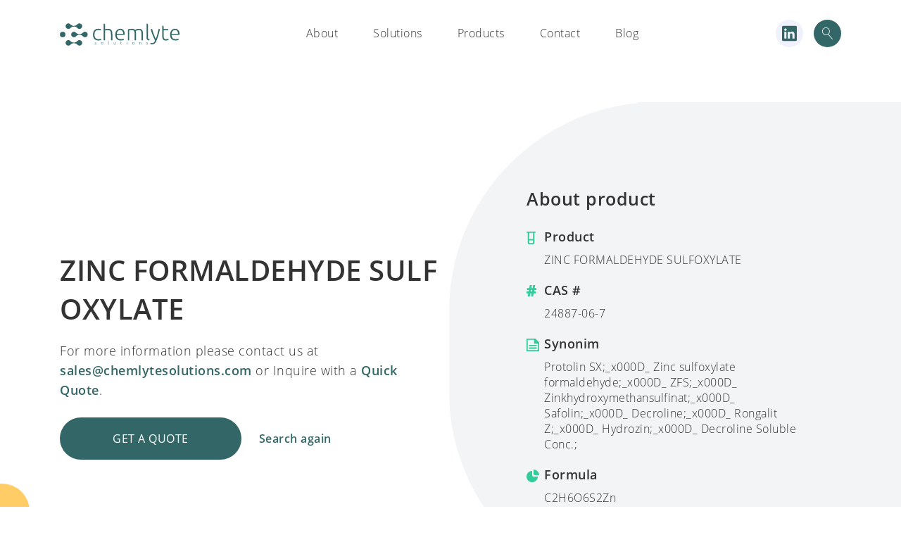

--- FILE ---
content_type: text/html; charset=UTF-8
request_url: https://chemlytesolutions.com/chemlyte_products/zinc-formaldehyde-sulfoxylate-2/
body_size: 10867
content:
<!doctype html>
<html lang="en-US" prefix="og: https://ogp.me/ns#">
<head>
    <meta charset="UTF-8">
    <meta name="viewport" content="width=device-width, initial-scale=1.0, maximum-scale=1.0, user-scalable=no">
    <link rel="profile" href="https://gmpg.org/xfn/11">
    <link rel="shortcut icon" type="image/png" href="https://chemlytesolutions.com/wp-content/themes/chemlyte/chemlyte-favicon.png  "/>
    
<!-- Search Engine Optimization by Rank Math - https://s.rankmath.com/home -->
<title>ZINC FORMALDEHYDE SULFOXYLATE - Chemlyte solutions</title>
<meta name="robots" content="index, follow, max-snippet:-1, max-video-preview:-1, max-image-preview:large"/>
<link rel="canonical" href="https://chemlytesolutions.com/chemlyte_products/zinc-formaldehyde-sulfoxylate-2/" />
<meta property="og:locale" content="en_US" />
<meta property="og:type" content="article" />
<meta property="og:title" content="ZINC FORMALDEHYDE SULFOXYLATE - Chemlyte solutions" />
<meta property="og:url" content="https://chemlytesolutions.com/chemlyte_products/zinc-formaldehyde-sulfoxylate-2/" />
<meta property="og:site_name" content="Chemlyte solutions" />
<meta name="twitter:card" content="summary_large_image" />
<meta name="twitter:title" content="ZINC FORMALDEHYDE SULFOXYLATE - Chemlyte solutions" />
<!-- /Rank Math WordPress SEO plugin -->

<link rel='dns-prefetch' href='//s.w.org' />
<link rel="alternate" type="application/rss+xml" title="Chemlyte solutions &raquo; Feed" href="https://chemlytesolutions.com/feed/" />
<link rel="alternate" type="application/rss+xml" title="Chemlyte solutions &raquo; Comments Feed" href="https://chemlytesolutions.com/comments/feed/" />
		<!-- This site uses the Google Analytics by MonsterInsights plugin v8.17 - Using Analytics tracking - https://www.monsterinsights.com/ -->
							<script src="//www.googletagmanager.com/gtag/js?id=G-534FSB5LWW"  data-cfasync="false" data-wpfc-render="false" type="text/javascript" async></script>
			<script data-cfasync="false" data-wpfc-render="false" type="text/javascript">
				var mi_version = '8.17';
				var mi_track_user = true;
				var mi_no_track_reason = '';
				
								var disableStrs = [
										'ga-disable-G-534FSB5LWW',
									];

				/* Function to detect opted out users */
				function __gtagTrackerIsOptedOut() {
					for (var index = 0; index < disableStrs.length; index++) {
						if (document.cookie.indexOf(disableStrs[index] + '=true') > -1) {
							return true;
						}
					}

					return false;
				}

				/* Disable tracking if the opt-out cookie exists. */
				if (__gtagTrackerIsOptedOut()) {
					for (var index = 0; index < disableStrs.length; index++) {
						window[disableStrs[index]] = true;
					}
				}

				/* Opt-out function */
				function __gtagTrackerOptout() {
					for (var index = 0; index < disableStrs.length; index++) {
						document.cookie = disableStrs[index] + '=true; expires=Thu, 31 Dec 2099 23:59:59 UTC; path=/';
						window[disableStrs[index]] = true;
					}
				}

				if ('undefined' === typeof gaOptout) {
					function gaOptout() {
						__gtagTrackerOptout();
					}
				}
								window.dataLayer = window.dataLayer || [];

				window.MonsterInsightsDualTracker = {
					helpers: {},
					trackers: {},
				};
				if (mi_track_user) {
					function __gtagDataLayer() {
						dataLayer.push(arguments);
					}

					function __gtagTracker(type, name, parameters) {
						if (!parameters) {
							parameters = {};
						}

						if (parameters.send_to) {
							__gtagDataLayer.apply(null, arguments);
							return;
						}

						if (type === 'event') {
														parameters.send_to = monsterinsights_frontend.v4_id;
							var hookName = name;
							if (typeof parameters['event_category'] !== 'undefined') {
								hookName = parameters['event_category'] + ':' + name;
							}

							if (typeof MonsterInsightsDualTracker.trackers[hookName] !== 'undefined') {
								MonsterInsightsDualTracker.trackers[hookName](parameters);
							} else {
								__gtagDataLayer('event', name, parameters);
							}
							
						} else {
							__gtagDataLayer.apply(null, arguments);
						}
					}

					__gtagTracker('js', new Date());
					__gtagTracker('set', {
						'developer_id.dZGIzZG': true,
											});
										__gtagTracker('config', 'G-534FSB5LWW', {"forceSSL":"true","link_attribution":"true"} );
															window.gtag = __gtagTracker;										(function () {
						/* https://developers.google.com/analytics/devguides/collection/analyticsjs/ */
						/* ga and __gaTracker compatibility shim. */
						var noopfn = function () {
							return null;
						};
						var newtracker = function () {
							return new Tracker();
						};
						var Tracker = function () {
							return null;
						};
						var p = Tracker.prototype;
						p.get = noopfn;
						p.set = noopfn;
						p.send = function () {
							var args = Array.prototype.slice.call(arguments);
							args.unshift('send');
							__gaTracker.apply(null, args);
						};
						var __gaTracker = function () {
							var len = arguments.length;
							if (len === 0) {
								return;
							}
							var f = arguments[len - 1];
							if (typeof f !== 'object' || f === null || typeof f.hitCallback !== 'function') {
								if ('send' === arguments[0]) {
									var hitConverted, hitObject = false, action;
									if ('event' === arguments[1]) {
										if ('undefined' !== typeof arguments[3]) {
											hitObject = {
												'eventAction': arguments[3],
												'eventCategory': arguments[2],
												'eventLabel': arguments[4],
												'value': arguments[5] ? arguments[5] : 1,
											}
										}
									}
									if ('pageview' === arguments[1]) {
										if ('undefined' !== typeof arguments[2]) {
											hitObject = {
												'eventAction': 'page_view',
												'page_path': arguments[2],
											}
										}
									}
									if (typeof arguments[2] === 'object') {
										hitObject = arguments[2];
									}
									if (typeof arguments[5] === 'object') {
										Object.assign(hitObject, arguments[5]);
									}
									if ('undefined' !== typeof arguments[1].hitType) {
										hitObject = arguments[1];
										if ('pageview' === hitObject.hitType) {
											hitObject.eventAction = 'page_view';
										}
									}
									if (hitObject) {
										action = 'timing' === arguments[1].hitType ? 'timing_complete' : hitObject.eventAction;
										hitConverted = mapArgs(hitObject);
										__gtagTracker('event', action, hitConverted);
									}
								}
								return;
							}

							function mapArgs(args) {
								var arg, hit = {};
								var gaMap = {
									'eventCategory': 'event_category',
									'eventAction': 'event_action',
									'eventLabel': 'event_label',
									'eventValue': 'event_value',
									'nonInteraction': 'non_interaction',
									'timingCategory': 'event_category',
									'timingVar': 'name',
									'timingValue': 'value',
									'timingLabel': 'event_label',
									'page': 'page_path',
									'location': 'page_location',
									'title': 'page_title',
								};
								for (arg in args) {
																		if (!(!args.hasOwnProperty(arg) || !gaMap.hasOwnProperty(arg))) {
										hit[gaMap[arg]] = args[arg];
									} else {
										hit[arg] = args[arg];
									}
								}
								return hit;
							}

							try {
								f.hitCallback();
							} catch (ex) {
							}
						};
						__gaTracker.create = newtracker;
						__gaTracker.getByName = newtracker;
						__gaTracker.getAll = function () {
							return [];
						};
						__gaTracker.remove = noopfn;
						__gaTracker.loaded = true;
						window['__gaTracker'] = __gaTracker;
					})();
									} else {
										console.log("");
					(function () {
						function __gtagTracker() {
							return null;
						}

						window['__gtagTracker'] = __gtagTracker;
						window['gtag'] = __gtagTracker;
					})();
									}
			</script>
				<!-- / Google Analytics by MonsterInsights -->
		<link rel='stylesheet' id='wp-block-library-css'  href='https://chemlytesolutions.com/wp-includes/css/dist/block-library/style.min.css?ver=6.0.3' type='text/css' media='all' />
<style id='global-styles-inline-css' type='text/css'>
body{--wp--preset--color--black: #000000;--wp--preset--color--cyan-bluish-gray: #abb8c3;--wp--preset--color--white: #ffffff;--wp--preset--color--pale-pink: #f78da7;--wp--preset--color--vivid-red: #cf2e2e;--wp--preset--color--luminous-vivid-orange: #ff6900;--wp--preset--color--luminous-vivid-amber: #fcb900;--wp--preset--color--light-green-cyan: #7bdcb5;--wp--preset--color--vivid-green-cyan: #00d084;--wp--preset--color--pale-cyan-blue: #8ed1fc;--wp--preset--color--vivid-cyan-blue: #0693e3;--wp--preset--color--vivid-purple: #9b51e0;--wp--preset--gradient--vivid-cyan-blue-to-vivid-purple: linear-gradient(135deg,rgba(6,147,227,1) 0%,rgb(155,81,224) 100%);--wp--preset--gradient--light-green-cyan-to-vivid-green-cyan: linear-gradient(135deg,rgb(122,220,180) 0%,rgb(0,208,130) 100%);--wp--preset--gradient--luminous-vivid-amber-to-luminous-vivid-orange: linear-gradient(135deg,rgba(252,185,0,1) 0%,rgba(255,105,0,1) 100%);--wp--preset--gradient--luminous-vivid-orange-to-vivid-red: linear-gradient(135deg,rgba(255,105,0,1) 0%,rgb(207,46,46) 100%);--wp--preset--gradient--very-light-gray-to-cyan-bluish-gray: linear-gradient(135deg,rgb(238,238,238) 0%,rgb(169,184,195) 100%);--wp--preset--gradient--cool-to-warm-spectrum: linear-gradient(135deg,rgb(74,234,220) 0%,rgb(151,120,209) 20%,rgb(207,42,186) 40%,rgb(238,44,130) 60%,rgb(251,105,98) 80%,rgb(254,248,76) 100%);--wp--preset--gradient--blush-light-purple: linear-gradient(135deg,rgb(255,206,236) 0%,rgb(152,150,240) 100%);--wp--preset--gradient--blush-bordeaux: linear-gradient(135deg,rgb(254,205,165) 0%,rgb(254,45,45) 50%,rgb(107,0,62) 100%);--wp--preset--gradient--luminous-dusk: linear-gradient(135deg,rgb(255,203,112) 0%,rgb(199,81,192) 50%,rgb(65,88,208) 100%);--wp--preset--gradient--pale-ocean: linear-gradient(135deg,rgb(255,245,203) 0%,rgb(182,227,212) 50%,rgb(51,167,181) 100%);--wp--preset--gradient--electric-grass: linear-gradient(135deg,rgb(202,248,128) 0%,rgb(113,206,126) 100%);--wp--preset--gradient--midnight: linear-gradient(135deg,rgb(2,3,129) 0%,rgb(40,116,252) 100%);--wp--preset--duotone--dark-grayscale: url('#wp-duotone-dark-grayscale');--wp--preset--duotone--grayscale: url('#wp-duotone-grayscale');--wp--preset--duotone--purple-yellow: url('#wp-duotone-purple-yellow');--wp--preset--duotone--blue-red: url('#wp-duotone-blue-red');--wp--preset--duotone--midnight: url('#wp-duotone-midnight');--wp--preset--duotone--magenta-yellow: url('#wp-duotone-magenta-yellow');--wp--preset--duotone--purple-green: url('#wp-duotone-purple-green');--wp--preset--duotone--blue-orange: url('#wp-duotone-blue-orange');--wp--preset--font-size--small: 13px;--wp--preset--font-size--medium: 20px;--wp--preset--font-size--large: 36px;--wp--preset--font-size--x-large: 42px;}.has-black-color{color: var(--wp--preset--color--black) !important;}.has-cyan-bluish-gray-color{color: var(--wp--preset--color--cyan-bluish-gray) !important;}.has-white-color{color: var(--wp--preset--color--white) !important;}.has-pale-pink-color{color: var(--wp--preset--color--pale-pink) !important;}.has-vivid-red-color{color: var(--wp--preset--color--vivid-red) !important;}.has-luminous-vivid-orange-color{color: var(--wp--preset--color--luminous-vivid-orange) !important;}.has-luminous-vivid-amber-color{color: var(--wp--preset--color--luminous-vivid-amber) !important;}.has-light-green-cyan-color{color: var(--wp--preset--color--light-green-cyan) !important;}.has-vivid-green-cyan-color{color: var(--wp--preset--color--vivid-green-cyan) !important;}.has-pale-cyan-blue-color{color: var(--wp--preset--color--pale-cyan-blue) !important;}.has-vivid-cyan-blue-color{color: var(--wp--preset--color--vivid-cyan-blue) !important;}.has-vivid-purple-color{color: var(--wp--preset--color--vivid-purple) !important;}.has-black-background-color{background-color: var(--wp--preset--color--black) !important;}.has-cyan-bluish-gray-background-color{background-color: var(--wp--preset--color--cyan-bluish-gray) !important;}.has-white-background-color{background-color: var(--wp--preset--color--white) !important;}.has-pale-pink-background-color{background-color: var(--wp--preset--color--pale-pink) !important;}.has-vivid-red-background-color{background-color: var(--wp--preset--color--vivid-red) !important;}.has-luminous-vivid-orange-background-color{background-color: var(--wp--preset--color--luminous-vivid-orange) !important;}.has-luminous-vivid-amber-background-color{background-color: var(--wp--preset--color--luminous-vivid-amber) !important;}.has-light-green-cyan-background-color{background-color: var(--wp--preset--color--light-green-cyan) !important;}.has-vivid-green-cyan-background-color{background-color: var(--wp--preset--color--vivid-green-cyan) !important;}.has-pale-cyan-blue-background-color{background-color: var(--wp--preset--color--pale-cyan-blue) !important;}.has-vivid-cyan-blue-background-color{background-color: var(--wp--preset--color--vivid-cyan-blue) !important;}.has-vivid-purple-background-color{background-color: var(--wp--preset--color--vivid-purple) !important;}.has-black-border-color{border-color: var(--wp--preset--color--black) !important;}.has-cyan-bluish-gray-border-color{border-color: var(--wp--preset--color--cyan-bluish-gray) !important;}.has-white-border-color{border-color: var(--wp--preset--color--white) !important;}.has-pale-pink-border-color{border-color: var(--wp--preset--color--pale-pink) !important;}.has-vivid-red-border-color{border-color: var(--wp--preset--color--vivid-red) !important;}.has-luminous-vivid-orange-border-color{border-color: var(--wp--preset--color--luminous-vivid-orange) !important;}.has-luminous-vivid-amber-border-color{border-color: var(--wp--preset--color--luminous-vivid-amber) !important;}.has-light-green-cyan-border-color{border-color: var(--wp--preset--color--light-green-cyan) !important;}.has-vivid-green-cyan-border-color{border-color: var(--wp--preset--color--vivid-green-cyan) !important;}.has-pale-cyan-blue-border-color{border-color: var(--wp--preset--color--pale-cyan-blue) !important;}.has-vivid-cyan-blue-border-color{border-color: var(--wp--preset--color--vivid-cyan-blue) !important;}.has-vivid-purple-border-color{border-color: var(--wp--preset--color--vivid-purple) !important;}.has-vivid-cyan-blue-to-vivid-purple-gradient-background{background: var(--wp--preset--gradient--vivid-cyan-blue-to-vivid-purple) !important;}.has-light-green-cyan-to-vivid-green-cyan-gradient-background{background: var(--wp--preset--gradient--light-green-cyan-to-vivid-green-cyan) !important;}.has-luminous-vivid-amber-to-luminous-vivid-orange-gradient-background{background: var(--wp--preset--gradient--luminous-vivid-amber-to-luminous-vivid-orange) !important;}.has-luminous-vivid-orange-to-vivid-red-gradient-background{background: var(--wp--preset--gradient--luminous-vivid-orange-to-vivid-red) !important;}.has-very-light-gray-to-cyan-bluish-gray-gradient-background{background: var(--wp--preset--gradient--very-light-gray-to-cyan-bluish-gray) !important;}.has-cool-to-warm-spectrum-gradient-background{background: var(--wp--preset--gradient--cool-to-warm-spectrum) !important;}.has-blush-light-purple-gradient-background{background: var(--wp--preset--gradient--blush-light-purple) !important;}.has-blush-bordeaux-gradient-background{background: var(--wp--preset--gradient--blush-bordeaux) !important;}.has-luminous-dusk-gradient-background{background: var(--wp--preset--gradient--luminous-dusk) !important;}.has-pale-ocean-gradient-background{background: var(--wp--preset--gradient--pale-ocean) !important;}.has-electric-grass-gradient-background{background: var(--wp--preset--gradient--electric-grass) !important;}.has-midnight-gradient-background{background: var(--wp--preset--gradient--midnight) !important;}.has-small-font-size{font-size: var(--wp--preset--font-size--small) !important;}.has-medium-font-size{font-size: var(--wp--preset--font-size--medium) !important;}.has-large-font-size{font-size: var(--wp--preset--font-size--large) !important;}.has-x-large-font-size{font-size: var(--wp--preset--font-size--x-large) !important;}
</style>
<link rel='stylesheet' id='contact-form-7-css'  href='https://chemlytesolutions.com/wp-content/plugins/contact-form-7/includes/css/styles.css?ver=5.4.2' type='text/css' media='all' />
<link rel='stylesheet' id='cookie-law-info-css'  href='https://chemlytesolutions.com/wp-content/plugins/cookie-law-info/legacy/public/css/cookie-law-info-public.css?ver=3.0.3' type='text/css' media='all' />
<link rel='stylesheet' id='cookie-law-info-gdpr-css'  href='https://chemlytesolutions.com/wp-content/plugins/cookie-law-info/legacy/public/css/cookie-law-info-gdpr.css?ver=3.0.3' type='text/css' media='all' />
<link rel='stylesheet' id='ppress-frontend-css'  href='https://chemlytesolutions.com/wp-content/plugins/wp-user-avatar/assets/css/frontend.min.css?ver=4.2.0' type='text/css' media='all' />
<link rel='stylesheet' id='ppress-flatpickr-css'  href='https://chemlytesolutions.com/wp-content/plugins/wp-user-avatar/assets/flatpickr/flatpickr.min.css?ver=4.2.0' type='text/css' media='all' />
<link rel='stylesheet' id='ppress-select2-css'  href='https://chemlytesolutions.com/wp-content/plugins/wp-user-avatar/assets/select2/select2.min.css?ver=6.0.3' type='text/css' media='all' />
<link rel='stylesheet' id='chemlyte-style-css'  href='https://chemlytesolutions.com/wp-content/themes/chemlyte/style.css?ver=6.0.3' type='text/css' media='all' />
<link rel='stylesheet' id='bootstrap-4-css'  href='https://chemlytesolutions.com/wp-content/themes/chemlyte/imports/bootstrap-grid.min.css?ver=6.0.3' type='text/css' media='all' />
<link rel='stylesheet' id='main-css'  href='https://chemlytesolutions.com/wp-content/themes/chemlyte/dist/main.css?ver=6.0.3' type='text/css' media='all' />
<script type='text/javascript' src='https://chemlytesolutions.com/wp-content/plugins/google-analytics-for-wordpress/assets/js/frontend-gtag.min.js?ver=8.17' id='monsterinsights-frontend-script-js'></script>
<script data-cfasync="false" data-wpfc-render="false" type="text/javascript" id='monsterinsights-frontend-script-js-extra'>/* <![CDATA[ */
var monsterinsights_frontend = {"js_events_tracking":"true","download_extensions":"doc,pdf,ppt,zip,xls,docx,pptx,xlsx","inbound_paths":"[{\"path\":\"\\\/go\\\/\",\"label\":\"affiliate\"},{\"path\":\"\\\/recommend\\\/\",\"label\":\"affiliate\"}]","home_url":"https:\/\/chemlytesolutions.com","hash_tracking":"false","v4_id":"G-534FSB5LWW"};/* ]]> */
</script>
<script type='text/javascript' src='https://chemlytesolutions.com/wp-content/themes/chemlyte/imports/jquery-3.2.1.min.js?ver=1' id='jquery-js'></script>
<script type='text/javascript' id='cookie-law-info-js-extra'>
/* <![CDATA[ */
var Cli_Data = {"nn_cookie_ids":[],"cookielist":[],"non_necessary_cookies":[],"ccpaEnabled":"","ccpaRegionBased":"","ccpaBarEnabled":"","strictlyEnabled":["necessary","obligatoire"],"ccpaType":"gdpr","js_blocking":"","custom_integration":"","triggerDomRefresh":"","secure_cookies":""};
var cli_cookiebar_settings = {"animate_speed_hide":"500","animate_speed_show":"500","background":"#FFF","border":"#b1a6a6c2","border_on":"","button_1_button_colour":"#336666","button_1_button_hover":"#295252","button_1_link_colour":"#fff","button_1_as_button":"1","button_1_new_win":"","button_2_button_colour":"#333","button_2_button_hover":"#292929","button_2_link_colour":"#444","button_2_as_button":"","button_2_hidebar":"","button_3_button_colour":"#000","button_3_button_hover":"#000000","button_3_link_colour":"#fff","button_3_as_button":"1","button_3_new_win":"","button_4_button_colour":"#000","button_4_button_hover":"#000000","button_4_link_colour":"#62a329","button_4_as_button":"","button_7_button_colour":"#61a229","button_7_button_hover":"#4e8221","button_7_link_colour":"#fff","button_7_as_button":"1","button_7_new_win":"","font_family":"inherit","header_fix":"","notify_animate_hide":"1","notify_animate_show":"","notify_div_id":"#cookie-law-info-bar","notify_position_horizontal":"right","notify_position_vertical":"bottom","scroll_close":"","scroll_close_reload":"","accept_close_reload":"","reject_close_reload":"","showagain_tab":"","showagain_background":"#fff","showagain_border":"#000","showagain_div_id":"#cookie-law-info-again","showagain_x_position":"100px","text":"#000","show_once_yn":"","show_once":"10000","logging_on":"","as_popup":"","popup_overlay":"1","bar_heading_text":"","cookie_bar_as":"widget","popup_showagain_position":"bottom-right","widget_position":"right"};
var log_object = {"ajax_url":"https:\/\/chemlytesolutions.com\/wp-admin\/admin-ajax.php"};
/* ]]> */
</script>
<script type='text/javascript' src='https://chemlytesolutions.com/wp-content/plugins/cookie-law-info/legacy/public/js/cookie-law-info-public.js?ver=3.0.3' id='cookie-law-info-js'></script>
<script type='text/javascript' src='https://chemlytesolutions.com/wp-content/plugins/wp-user-avatar/assets/flatpickr/flatpickr.min.js?ver=4.2.0' id='ppress-flatpickr-js'></script>
<script type='text/javascript' src='https://chemlytesolutions.com/wp-content/plugins/wp-user-avatar/assets/select2/select2.min.js?ver=4.2.0' id='ppress-select2-js'></script>
<link rel="https://api.w.org/" href="https://chemlytesolutions.com/wp-json/" /><link rel="EditURI" type="application/rsd+xml" title="RSD" href="https://chemlytesolutions.com/xmlrpc.php?rsd" />
<link rel="wlwmanifest" type="application/wlwmanifest+xml" href="https://chemlytesolutions.com/wp-includes/wlwmanifest.xml" /> 
<meta name="generator" content="WordPress 6.0.3" />
<link rel='shortlink' href='https://chemlytesolutions.com/?p=98339' />
<link rel="alternate" type="application/json+oembed" href="https://chemlytesolutions.com/wp-json/oembed/1.0/embed?url=https%3A%2F%2Fchemlytesolutions.com%2Fchemlyte_products%2Fzinc-formaldehyde-sulfoxylate-2%2F" />
<link rel="alternate" type="text/xml+oembed" href="https://chemlytesolutions.com/wp-json/oembed/1.0/embed?url=https%3A%2F%2Fchemlytesolutions.com%2Fchemlyte_products%2Fzinc-formaldehyde-sulfoxylate-2%2F&#038;format=xml" />
<!-- Google Tag Manager -->
<script>(function(w,d,s,l,i){w[l]=w[l]||[];w[l].push({'gtm.start':
new Date().getTime(),event:'gtm.js'});var f=d.getElementsByTagName(s)[0],
j=d.createElement(s),dl=l!='dataLayer'?'&l='+l:'';j.async=true;j.src=
'https://www.googletagmanager.com/gtm.js?id='+i+dl;f.parentNode.insertBefore(j,f);
})(window,document,'script','dataLayer','GTM-547NSWX');</script>
<!-- End Google Tag Manager --><style type="text/css">.recentcomments a{display:inline !important;padding:0 !important;margin:0 !important;}</style>    <!-- Global site tag (gtag.js) - Google Analytics -->
    <script async src="https://www.googletagmanager.com/gtag/js?id=UA-157585384-1"></script>
    <script>
        window.dataLayer = window.dataLayer || [];
        function gtag(){dataLayer.push(arguments);}
        gtag('js', new Date());

        gtag('config', 'UA-157585384-1');
    </script>
</head>

<body data-rsssl=1 class="chemlyte_products-template-default single single-chemlyte_products postid-98339">

  <div id="overlay">
      <div id="progstat"></div>
      <div id="progress"></div>
  </div>

<nav class="main-navigation">
    <div class="container">
        <div class="main-logo">
            <a href="https://chemlytesolutions.com/" rel="home">
                <img src="https://chemlytesolutions.com/wp-content/themes/chemlyte/static/chemlytesolutions-04.svg" alt="chemlyte logo">
            </a>
        </div>
        <div class="toggle-mobile">
          <span></span>
          <span></span>
          <span></span>
        </div>
        <div class="links">
          <div class="mobile-logo">
            <a href="https://chemlytesolutions.com/" rel="home">
                <img src="https://chemlytesolutions.com/wp-content/themes/chemlyte/static/chemlytesolutions-04.svg" alt="chemlyte logo">
            </a>
            <div class="close-menu">
              <button type="button" name="button">
                <img src="https://chemlytesolutions.com/wp-content/themes/chemlyte/static/popup-close.svg" alt="close">
              </button>
            </div>
          </div>
            <div class="menu-main-menu-container"><ul id="primary-menu" class="menu"><li id="menu-item-2187" class="menu-item menu-item-type-post_type menu-item-object-page menu-item-2187"><a href="https://chemlytesolutions.com/about-chemlyte-solutions/">About</a></li>
<li id="menu-item-2127" class="menu-item menu-item-type-post_type menu-item-object-page menu-item-2127"><a href="https://chemlytesolutions.com/?page_id=2120">Solutions</a></li>
<li id="menu-item-2126" class="menu-item menu-item-type-post_type menu-item-object-page menu-item-2126"><a href="https://chemlytesolutions.com/chemlyte-products/">Products</a></li>
<li id="menu-item-2129" class="menu-item menu-item-type-post_type menu-item-object-page menu-item-2129"><a href="https://chemlytesolutions.com/contact/">Contact</a></li>
<li id="menu-item-103395" class="menu-item menu-item-type-post_type menu-item-object-page menu-item-103395"><a href="https://chemlytesolutions.com/blog-2/">Blog</a></li>
</ul></div>            <div class="mobile-langs">
              <!-- <span class="selected">En</span>
              <span class="">Cn</span> -->
                          </div>
        </div>

        <div class="additional">
                      <a target="_blank" href="https://www.linkedin.com/company/chemlyte-solutions" class="linkedin-icon">
            <img src="https://chemlytesolutions.com/wp-content/themes/chemlyte/assets/images/linkedin.svg" alt="linkedin-icon">
          </a>
            <img src="https://chemlytesolutions.com/wp-content/themes/chemlyte/static/search-icon.svg" class="search-icon toggle-search-modal" alt="search-icon">
        </div>
    </div>
</nav>

<div class="modal search-modal">
    <img src="https://chemlytesolutions.com/wp-content/themes/chemlyte/static/popup-close.svg" class="close-modal" alt="close">
    <span class="input-row">
    <input type="text" placeholder="Enter product name or CAS code" name="keyword" id="keyword" onkeyup="fetch()">
    <img src="https://chemlytesolutions.com/wp-content/themes/chemlyte/static/search-icon.svg" class="search-icon" alt="search-icon">
  </span>
    <div id="el_search_results" class="results"></div>
</div>


<div class="modal quote-modal">
    <img src="https://chemlytesolutions.com/wp-content/themes/chemlyte/static/popup-close.svg" class="close-modal" alt="close">

    <div class="content">
        <h3>You are requesting <span></span></h3>
        <div class="form-container">
            <div role="form" class="wpcf7" id="wpcf7-f2372-o1" lang="en-US" dir="ltr">
<div class="screen-reader-response"><p role="status" aria-live="polite" aria-atomic="true"></p> <ul></ul></div>
<form action="/chemlyte_products/zinc-formaldehyde-sulfoxylate-2/#wpcf7-f2372-o1" method="post" class="wpcf7-form init wpcf7-acceptance-as-validation" novalidate="novalidate" data-status="init">
<div style="display: none;">
<input type="hidden" name="_wpcf7" value="2372" />
<input type="hidden" name="_wpcf7_version" value="5.4.2" />
<input type="hidden" name="_wpcf7_locale" value="en_US" />
<input type="hidden" name="_wpcf7_unit_tag" value="wpcf7-f2372-o1" />
<input type="hidden" name="_wpcf7_container_post" value="0" />
<input type="hidden" name="_wpcf7_posted_data_hash" value="" />
</div>
<div class="row">
<div class="form-row col-md-6">
<label for="first_name">First Name *</label><span class="wpcf7-form-control-wrap first_name"><input type="text" name="first_name" value="" size="40" class="wpcf7-form-control wpcf7-text wpcf7-validates-as-required" id="first_name" aria-required="true" aria-invalid="false" /></span>
</div>
<div class="form-row col-md-6">
<label for="surname">Last Name *</label><span class="wpcf7-form-control-wrap surname"><input type="text" name="surname" value="" size="40" class="wpcf7-form-control wpcf7-text wpcf7-validates-as-required" id="surname" aria-required="true" aria-invalid="false" /></span>
</div>
<div class="form-row col-md-6">
<label for="company">Company</label><span class="wpcf7-form-control-wrap company"><input type="text" name="company" value="" size="40" class="wpcf7-form-control wpcf7-text" id="company" aria-invalid="false" /></span>
</div>
<div class="form-row col-md-6">
<label for="position">Position</label><span class="wpcf7-form-control-wrap position"><input type="text" name="position" value="" size="40" class="wpcf7-form-control wpcf7-text" id="position" aria-invalid="false" /></span>
</div>
<div class="form-row col-md-6">
<label for="email">E-mail *</label><span class="wpcf7-form-control-wrap email"><input type="email" name="email" value="" size="40" class="wpcf7-form-control wpcf7-text wpcf7-email wpcf7-validates-as-required wpcf7-validates-as-email" id="email" aria-required="true" aria-invalid="false" /></span>
</div>
<div class="form-row col-md-6">
<label for="phone">Phone *</label><span class="wpcf7-form-control-wrap phone"><input type="text" name="phone" value="" size="40" class="wpcf7-form-control wpcf7-text wpcf7-validates-as-required" id="phone" aria-required="true" aria-invalid="false" /></span>
</div>
<div class="form-row col-md-12">
<label for="message">Your message</label><span class="wpcf7-form-control-wrap message"><textarea name="message" cols="40" rows="10" class="wpcf7-form-control wpcf7-textarea" id="message" aria-invalid="false" placeholder="Tell us more about what your request, e.g. product size, volume"></textarea></span>
</div>
<div class="form-row col-md-12 checkboxes-row">
<p>I’m also interested in</p>
<div>
<span class="wpcf7-form-control-wrap checkbox-638"><span class="wpcf7-form-control wpcf7-checkbox wpcf7-validates-as-required"><span class="wpcf7-list-item first"><label><input type="checkbox" name="checkbox-638[]" value="Price quote" /><span class="wpcf7-list-item-label">Price quote</span></label></span><span class="wpcf7-list-item"><label><input type="checkbox" name="checkbox-638[]" value="Sample" /><span class="wpcf7-list-item-label">Sample</span></label></span><span class="wpcf7-list-item"><label><input type="checkbox" name="checkbox-638[]" value="Delivery time" /><span class="wpcf7-list-item-label">Delivery time</span></label></span><span class="wpcf7-list-item last"><label><input type="checkbox" name="checkbox-638[]" value="Documentation" /><span class="wpcf7-list-item-label">Documentation</span></label></span></span></span>
</div>
</div>
<div class="form-row col-md-12">
<p class="additional-text">We process your personal data to monitor our performance when responding to your requests. We will only share your personal information with third parties if there is a genuine need for it and we have your permission, or where the law allows this.</p>
</div>
<div class="form-row col-md-12 checkboxes-row">
<div>
<div>
<span class="wpcf7-form-control-wrap terms"><span class="wpcf7-form-control wpcf7-acceptance"><span class="wpcf7-list-item"><label><input type="checkbox" name="terms" value="1" aria-invalid="false" class="styled-checkbox" id="terms" /><span class="wpcf7-list-item-label"><label for="terms">I agree with Chemlyte Solutions <a href="#" class="link">Privacy Policy</a>.</label></span></label></span></span></span>
</div>
</div>
</div>
<input type="hidden" name="product" value="" class="wpcf7-form-control wpcf7-hidden" id="modal-product" />
<div class="form-row col-md-12">
<input type="submit" value="Submit" class="wpcf7-form-control wpcf7-submit button" />
</div>
</div>
<div class="wpcf7-response-output" aria-hidden="true"></div></form></div>        </div>

    </div>
</div>




<div id="content" class="site-content">

	<div id="primary" class="content-area">
		<main id="main" class="site-main">

		
<article id="post-98339" class="post-98339 chemlyte_products type-chemlyte_products status-publish hentry">

    <section class="main-section product-inner-main">
        <img src="https://chemlytesolutions.com/wp-content/themes/chemlyte/static/elements-2.svg" class="bg-element" alt="bg-elements">
        <div class="bottom-decoration"></div>
        <div class="container">
            <div class="row">
                <div class="col-lg-6">
                    <div class="header-section">
                        <h1 class="wow fadeIn" data-wow-delay=".3s">ZINC FORMALDEHYDE SULFOXYLATE</h1>
                        <p>For more information please contact us at <a href="mailto:sales@chemlyte.com" class="link">sales@chemlytesolutions.com</a>  or Inquire with a <a href="#" class="link">Quick Quote</a>.</p>
                        <div class="buttons wow fadeIn" data-wow-delay=".5s">
                            <a href="javascript:;" class="button green toggle-quote-modal" value="ZINC FORMALDEHYDE SULFOXYLATE">Get a quote</a>
                            <a href="javascript:;" class="link toggle-search-modal">Search again</a>
                        </div>
                    </div>
                </div>
                <div class="col-lg-6 product-description">
                    <h3 class="wow fadeIn" data-wow-delay=".3s">About product</h3>
                    <div class="content">
                        <div class="product-title wow fadeIn" data-wow-delay=".5s">
                            <img src="https://chemlytesolutions.com/wp-content/themes/chemlyte/static/product-icon.svg" alt="product-icon">
                            <h4>Product</h4>
                        </div>
                        <span class="wow fadeIn" data-wow-delay=".5s">ZINC FORMALDEHYDE SULFOXYLATE</span>
                        <div class="code-info wow fadeIn" data-wow-delay=".7s">
                            <img src="https://chemlytesolutions.com/wp-content/themes/chemlyte/static/cas-icon.svg" alt="product-icon">
                            <h4>CAS #</h4>
                        </div>
                        <span class="wow fadeIn" data-wow-delay=".7s">24887-06-7</span>
                        <div class="code-info wow fadeIn" data-wow-delay=".9s">
                            <img src="https://chemlytesolutions.com/wp-content/themes/chemlyte/static/synonim-icon.svg" alt="product-icon">
                            <h4>Synonim</h4>
                        </div>
                        <span class="wow fadeIn" data-wow-delay=".9s">Protolin SX;_x000D_
Zinc sulfoxylate formaldehyde;_x000D_
ZFS;_x000D_
Zinkhydroxymethansulfinat;_x000D_
Safolin;_x000D_
Decroline;_x000D_
Rongalit Z;_x000D_
Hydrozin;_x000D_
Decroline Soluble Conc.;</span>
                      <div>
                        <div class="code-info wow fadeIn" data-wow-delay="1.1s">
                          <img src="https://chemlytesolutions.com/wp-content/themes/chemlyte/static/formula-icon.svg" alt="product-icon">
                          <h4>Formula</h4>
                        </div>
                        <span class="wow fadeIn" data-wow-delay="1.1s">C2H6O6S2Zn</span>
                      </div>

                      <div>
                                              </div>

                      <div class="pdf-buttons-container-links">
                                                                          </div>

                    </div>
                </div>
            </div>
    </section>

    <section>
      <div class="container">
              </div>
    </section>

    <section class="clients">
        <div class="top-decoration">
          <img src="https://chemlytesolutions.com/wp-content/themes/chemlyte/static/bg-bottom.jpg" alt="bg-bottom">
        </div>
        <div class="container">
            <div class="row bottom-row">
                <div class="col-md-7">
                    <h3 class="wow fadeIn" data-wow-delay=".1s">Couldn’t find what you are looking for?</h3>
                    <p class="wow fadeIn" data-wow-delay=".3s">Contact us for our tailored services.</p>
                </div>
                <div class="col-md-4">
                    <a href="https://chemlytesolutions.com/contact/" class="button green wow fadeIn" data-wow-delay=".4s">Contact us</a>
                </div>
            </div>
        </div>
    </section>
    <script type="text/javascript">
    jQuery('.toggle-quote-modal').on('click', function () {
      jQuery('.quote-modal h3 span').html(jQuery(this).attr('value'))
      jQuery('#modal-product').val(jQuery(this).attr('value'))
      jQuery('.search-modal').hide(250)
      jQuery('.quote-modal').show()
    })
    </script>
</article>

		</main><!-- #main -->
	</div><!-- #primary -->

</div><!-- #content -->
<section class="footer">
    <div class="container">
        <div class="row">
            <div class="col-md-7">
                <div class="menu-footer-container"><ul id="menu-footer" class="menu"><li id="menu-item-2441" class="menu-item menu-item-type-post_type menu-item-object-page menu-item-2441"><a href="https://chemlytesolutions.com/about-chemlyte-solutions/">About</a></li>
<li id="menu-item-2440" class="menu-item menu-item-type-post_type menu-item-object-page menu-item-2440"><a href="https://chemlytesolutions.com/?page_id=2120">Solutions</a></li>
<li id="menu-item-2439" class="menu-item menu-item-type-post_type menu-item-object-page menu-item-2439"><a href="https://chemlytesolutions.com/chemlyte-products/">Products</a></li>
<li id="menu-item-2438" class="menu-item menu-item-type-post_type menu-item-object-page menu-item-2438"><a href="https://chemlytesolutions.com/contact/">Contact</a></li>
<li id="menu-item-103248" class="menu-item menu-item-type-post_type menu-item-object-page menu-item-103248"><a href="https://chemlytesolutions.com/chinese-chemical-industry/">Blog</a></li>
</ul></div>            </div>
            <div class="col-md-5">
                <p class="copyright">Chemlyte Solutions. 2020</p>
            </div>
        </div>
    </div>
</section>

<!--googleoff: all--><div id="cookie-law-info-bar" data-nosnippet="true"><span>This website uses cookies to improve your experience. We'll assume you're ok with this, but you can opt-out if you wish. Read more: <a href="https://chemlytesolutions.com/privacy-policy/" id="CONSTANT_OPEN_URL" target="_blank" class="cli-plugin-main-link">Read More</a> <a role='button' data-cli_action="accept" id="cookie_action_close_header" class="medium cli-plugin-button cli-plugin-main-button cookie_action_close_header cli_action_button wt-cli-accept-btn" style="margin:5px">ACCEPT</a></span></div><div id="cookie-law-info-again" data-nosnippet="true"><span id="cookie_hdr_showagain">Privacy &amp; Cookies Policy</span></div><div class="cli-modal" data-nosnippet="true" id="cliSettingsPopup" tabindex="-1" role="dialog" aria-labelledby="cliSettingsPopup" aria-hidden="true">
  <div class="cli-modal-dialog" role="document">
	<div class="cli-modal-content cli-bar-popup">
		  <button type="button" class="cli-modal-close" id="cliModalClose">
			<svg class="" viewBox="0 0 24 24"><path d="M19 6.41l-1.41-1.41-5.59 5.59-5.59-5.59-1.41 1.41 5.59 5.59-5.59 5.59 1.41 1.41 5.59-5.59 5.59 5.59 1.41-1.41-5.59-5.59z"></path><path d="M0 0h24v24h-24z" fill="none"></path></svg>
			<span class="wt-cli-sr-only">Close</span>
		  </button>
		  <div class="cli-modal-body">
			<div class="cli-container-fluid cli-tab-container">
	<div class="cli-row">
		<div class="cli-col-12 cli-align-items-stretch cli-px-0">
			<div class="cli-privacy-overview">
				<h4>Privacy Overview</h4>				<div class="cli-privacy-content">
					<div class="cli-privacy-content-text">This website uses cookies to improve your experience while you navigate through the website. Out of these cookies, the cookies that are categorized as necessary are stored on your browser as they are essential for the working of basic functionalities of the website. We also use third-party cookies that help us analyze and understand how you use this website. These cookies will be stored in your browser only with your consent. You also have the option to opt-out of these cookies. But opting out of some of these cookies may have an effect on your browsing experience.</div>
				</div>
				<a class="cli-privacy-readmore" aria-label="Show more" role="button" data-readmore-text="Show more" data-readless-text="Show less"></a>			</div>
		</div>
		<div class="cli-col-12 cli-align-items-stretch cli-px-0 cli-tab-section-container">
												<div class="cli-tab-section">
						<div class="cli-tab-header">
							<a role="button" tabindex="0" class="cli-nav-link cli-settings-mobile" data-target="necessary" data-toggle="cli-toggle-tab">
								Necessary							</a>
															<div class="wt-cli-necessary-checkbox">
									<input type="checkbox" class="cli-user-preference-checkbox"  id="wt-cli-checkbox-necessary" data-id="checkbox-necessary" checked="checked"  />
									<label class="form-check-label" for="wt-cli-checkbox-necessary">Necessary</label>
								</div>
								<span class="cli-necessary-caption">Always Enabled</span>
													</div>
						<div class="cli-tab-content">
							<div class="cli-tab-pane cli-fade" data-id="necessary">
								<div class="wt-cli-cookie-description">
									Necessary cookies are absolutely essential for the website to function properly. This category only includes cookies that ensures basic functionalities and security features of the website. These cookies do not store any personal information.								</div>
							</div>
						</div>
					</div>
																	<div class="cli-tab-section">
						<div class="cli-tab-header">
							<a role="button" tabindex="0" class="cli-nav-link cli-settings-mobile" data-target="non-necessary" data-toggle="cli-toggle-tab">
								Non-necessary							</a>
															<div class="cli-switch">
									<input type="checkbox" id="wt-cli-checkbox-non-necessary" class="cli-user-preference-checkbox"  data-id="checkbox-non-necessary" checked='checked' />
									<label for="wt-cli-checkbox-non-necessary" class="cli-slider" data-cli-enable="Enabled" data-cli-disable="Disabled"><span class="wt-cli-sr-only">Non-necessary</span></label>
								</div>
													</div>
						<div class="cli-tab-content">
							<div class="cli-tab-pane cli-fade" data-id="non-necessary">
								<div class="wt-cli-cookie-description">
									Any cookies that may not be particularly necessary for the website to function and is used specifically to collect user personal data via analytics, ads, other embedded contents are termed as non-necessary cookies. It is mandatory to procure user consent prior to running these cookies on your website.								</div>
							</div>
						</div>
					</div>
										</div>
	</div>
</div>
		  </div>
		  <div class="cli-modal-footer">
			<div class="wt-cli-element cli-container-fluid cli-tab-container">
				<div class="cli-row">
					<div class="cli-col-12 cli-align-items-stretch cli-px-0">
						<div class="cli-tab-footer wt-cli-privacy-overview-actions">
						
															<a id="wt-cli-privacy-save-btn" role="button" tabindex="0" data-cli-action="accept" class="wt-cli-privacy-btn cli_setting_save_button wt-cli-privacy-accept-btn cli-btn">SAVE &amp; ACCEPT</a>
													</div>
						
					</div>
				</div>
			</div>
		</div>
	</div>
  </div>
</div>
<div class="cli-modal-backdrop cli-fade cli-settings-overlay"></div>
<div class="cli-modal-backdrop cli-fade cli-popupbar-overlay"></div>
<!--googleon: all-->
<!--Start of Tawk.to Script (0.7.2)-->
<script id="tawk-script" type="text/javascript">
var Tawk_API = Tawk_API || {};
var Tawk_LoadStart=new Date();
(function(){
	var s1 = document.createElement( 'script' ),s0=document.getElementsByTagName( 'script' )[0];
	s1.async = true;
	s1.src = 'https://embed.tawk.to/5f86df9f2901b920769358bf/default';
	s1.charset = 'UTF-8';
	s1.setAttribute( 'crossorigin','*' );
	s0.parentNode.insertBefore( s1, s0 );
})();
</script>
<!--End of Tawk.to Script (0.7.2)-->
<script type='text/javascript' src='https://chemlytesolutions.com/wp-includes/js/dist/vendor/regenerator-runtime.min.js?ver=0.13.9' id='regenerator-runtime-js'></script>
<script type='text/javascript' src='https://chemlytesolutions.com/wp-includes/js/dist/vendor/wp-polyfill.min.js?ver=3.15.0' id='wp-polyfill-js'></script>
<script type='text/javascript' id='contact-form-7-js-extra'>
/* <![CDATA[ */
var wpcf7 = {"api":{"root":"https:\/\/chemlytesolutions.com\/wp-json\/","namespace":"contact-form-7\/v1"}};
/* ]]> */
</script>
<script type='text/javascript' src='https://chemlytesolutions.com/wp-content/plugins/contact-form-7/includes/js/index.js?ver=5.4.2' id='contact-form-7-js'></script>
<script type='text/javascript' id='ppress-frontend-script-js-extra'>
/* <![CDATA[ */
var pp_ajax_form = {"ajaxurl":"https:\/\/chemlytesolutions.com\/wp-admin\/admin-ajax.php","confirm_delete":"Are you sure?","deleting_text":"Deleting...","deleting_error":"An error occurred. Please try again.","nonce":"0829176f93","disable_ajax_form":"false","is_checkout":"0","is_checkout_tax_enabled":"0"};
/* ]]> */
</script>
<script type='text/javascript' src='https://chemlytesolutions.com/wp-content/plugins/wp-user-avatar/assets/js/frontend.min.js?ver=4.2.0' id='ppress-frontend-script-js'></script>
<script type='text/javascript' src='https://chemlytesolutions.com/wp-content/themes/chemlyte/dist/main.js?ver=1' id='main-js'></script>
    <script type="text/javascript" src="https://chemlytesolutions.com/wp-content/themes/chemlyte/assets/js/lib/lodash.js"></script>
    <script type="text/javascript">
        function fetch(){
            var self = $(this);
            if (self.val().length >= 3) {
                jQuery.ajax({
                    url: 'https://chemlytesolutions.com/wp-admin/admin-ajax.php',
                    type: 'post',
                    data: {
                      action: 'data_fetch',
                      keyword: jQuery('#keyword').val()
                    },
                    beforeSend: function () {
                      $('.search-loader').fadeIn()
                    },
                    success: function(data) {
                        $('.search-loader').fadeOut()
                        jQuery('#el_search_results').html( data );
                    }
                });
            } else {
              jQuery('#el_search_results').html('');
            }
        }
        $(document).on('keyup', '#keyword', _.debounce(fetch, 300));
    </script>
    
<script type="text/javascript">
    $('.toggle-quote-modal').on('click', function () {
        $('.quote-modal h3 span').html($(this).attr('value'))
        $('#modal-product').val($(this).attr('value'))
        $('.search-modal').hide(250)
        $('.quote-modal').show()
    })
</script>

</body>
</html>
